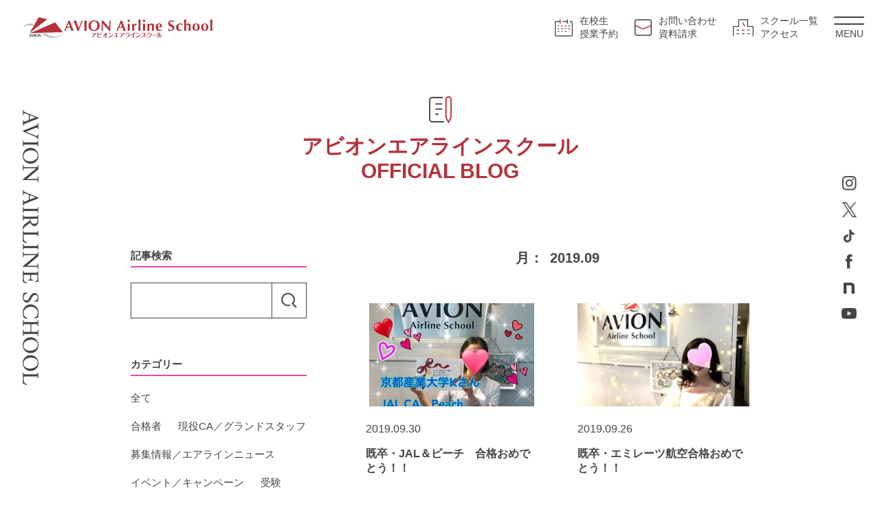

--- FILE ---
content_type: text/html; charset=UTF-8
request_url: https://www.avion-air.com/2019/09/?post_type=blog
body_size: 7062
content:
<!DOCTYPE html>
<html lang="ja" class="no-js">

<head>

    
  <!-- Google Tag Manager -->
  <script>
    (function(w, d, s, l, i) {
      w[l] = w[l] || [];
      w[l].push({
        'gtm.start': new Date().getTime(),
        event: 'gtm.js'
      });
      var f = d.getElementsByTagName(s)[0],
        j = d.createElement(s),
        dl = l != 'dataLayer' ? '&l=' + l : '';
      j.async = true;
      j.src =
        'https://www.googletagmanager.com/gtm.js?id=' + i + dl;
      f.parentNode.insertBefore(j, f);
    })(window, document, 'script', 'dataLayer', 'GTM-MPT5XVW');
  </script>
  <!-- End Google Tag Manager -->



  <meta charset="utf-8">
  <meta name="viewport" content="width=device-width,maximum-scale=1">
  <title>月：2019.09 - ブログ | アビオンエアラインスクール</title>
  <script type="module" src="/assets/scripts/noscript.js"></script>
  <link rel="stylesheet" href="/assets/css/style.css?">
  <meta name="format-detection" content="telephone=no">
  <meta name="google-site-verification" content="d-g4pRe7vUkIYnMST2LUKVXknup-N-golKD-3UE_aoA" />
  <meta name="description" content="アビオンエアラインスクールの採用情報ページです。国内、海外航空会社のキャビンアテンダントやグランドスタッフなどの採用情報をまとめて配信します。">
  <meta name="keywords" content="アビオンエアラインスクール,アヴィオンエアラインスクール,エアラインスクール,キャビンアテンダント,CA,フライトアテンダント,スチュワーデス,空港グランドスタッフ,専門学校,養成校,職業訓練,航空,空港スタッフ">
  <!-- SNS -->
  <meta property="og:type" content="article">
  <meta property="og:title" content="月：2019.09 - ブログ | アビオンエアラインスクール">
  <meta property="og:url" content="https://www.avion-air.com/2019/09/?post_type=blog">
    <meta property="og:description" content="アビオンエアラインスクールの採用情報ページです。国内、海外航空会社のキャビンアテンダントやグランドスタッフなどの採用情報をまとめて配信します。">
  <meta property="og:site_name" content="アビオンエアラインスクール AVION AIRLINE SCHOOL">
  <!-- /SNS -->
      <link rel="canonical" href="https://www.avion-air.com/2019/09/">



  <link rel="icon" href="/favicon.ico">
</head>

<body id="top" class="second">
  <!-- Google Tag Manager (noscript) -->
  <noscript><iframe src="https://www.googletagmanager.com/ns.html?id=GTM-MPT5XVW"
      height="0" width="0" style="display:none;visibility:hidden"></iframe></noscript>
  <!-- End Google Tag Manager (noscript) -->
  <div class="l-wrapper">

              <header class="l-header">
          

          <div class="inner">

            <div class="logo">
              <a href="/"><img src="/assets/img/logo.svg" alt="アビオンエアラインスクール AVION AIRLINE SCHOOL" width="275" height="30"></a>
            </div>

            <ul class="hNavi pc">
              <li><a href="https://avion.jp/" target="_blank" rel="noopener"><i class="calendar"></i><span>在校生<br>授業予約</span></a></li>
              <li><a href="/contact/"><i class="mail"></i><span>お問い合わせ<br>資料請求</span></a></li>
              <li><a href="/school-list/"><i class="school"></i><span>スクール一覧<br>アクセス</span></a></li>
            </ul>

            <div class="menu">
              <a href="javascript:void(0)"><i></i>MENU</a>
            </div>

          </div>

          </header>


          <main class="l-main">
    <section class="contents-mv">

      <div class="inner">

        <h1 class="title">
          <i class="blog"></i>
          <span class="text-red">アビオンエアライン<br class="sp">スクール<br>OFFICIAL BLOG</span>
        </h1>

      </div>

    </section>


    <div class="contents-blog01">
    
      <div class="inner">

        <div class="blogList">
          
                    <div class="blogSearch">
            <h2>月：<span>2019.09</span></h2>
          </div>
                    
          <article class="blog">

  <div class="img">
    <a href="https://www.avion-air.com/blog/%e6%97%a2%e5%8d%92%e3%83%bbjal%ef%bc%86%e3%83%94%e3%83%bc%e3%83%81%e3%80%80%e5%90%88%e6%a0%bc%e3%81%8a%e3%82%81%e3%81%a7%e3%81%a8%e3%81%86%ef%bc%81%ef%bc%81/">
            <img src="https://www.avion-air.com/wp-content/uploads/2019/09/既卒JAL・Kさん-240x300.jpg" alt="既卒・JAL＆ピーチ　合格おめでとう！！" class="">
    </a>
  </div>

  <div class="blog_detail">
    <div class="date">
      <time datatime="2019-09-30">2019.09.30</time>
          </div>
    <h2 class="title"><a href="https://www.avion-air.com/blog/%e6%97%a2%e5%8d%92%e3%83%bbjal%ef%bc%86%e3%83%94%e3%83%bc%e3%83%81%e3%80%80%e5%90%88%e6%a0%bc%e3%81%8a%e3%82%81%e3%81%a7%e3%81%a8%e3%81%86%ef%bc%81%ef%bc%81/">既卒・JAL＆ピーチ　合格おめでとう！！</a></h2>
    <div class="cat">
          </div>
  </div>

</article>
<article class="blog">

  <div class="img">
    <a href="https://www.avion-air.com/blog/%e6%97%a2%e5%8d%92%e3%83%bb%e3%82%a8%e3%83%9f%e3%83%ac%e3%83%bc%e3%83%84%e8%88%aa%e7%a9%ba%e5%90%88%e6%a0%bc%e3%81%8a%e3%82%81%e3%81%a7%e3%81%a8%e3%81%86%ef%bc%81%ef%bc%81/">
            <img src="https://www.avion-air.com/wp-content/uploads/2019/09/尾山-300x225.jpg" alt="既卒・エミレーツ航空合格おめでとう！！" class="">
    </a>
  </div>

  <div class="blog_detail">
    <div class="date">
      <time datatime="2019-09-26">2019.09.26</time>
          </div>
    <h2 class="title"><a href="https://www.avion-air.com/blog/%e6%97%a2%e5%8d%92%e3%83%bb%e3%82%a8%e3%83%9f%e3%83%ac%e3%83%bc%e3%83%84%e8%88%aa%e7%a9%ba%e5%90%88%e6%a0%bc%e3%81%8a%e3%82%81%e3%81%a7%e3%81%a8%e3%81%86%ef%bc%81%ef%bc%81/">既卒・エミレーツ航空合格おめでとう！！</a></h2>
    <div class="cat">
          </div>
  </div>

</article>
<article class="blog">

  <div class="img">
    <a href="https://www.avion-air.com/blog/%e6%97%a2%e5%8d%92%e3%83%bbjal%e5%ae%a2%e5%ae%a4%e4%b9%97%e5%8b%99%e5%93%a1%e3%80%80%e5%90%88%e6%a0%bc%e3%81%8a%e3%82%81%e3%81%a7%e3%81%a8%e3%81%86%ef%bc%81%ef%bc%81-2/">
            <img src="https://www.avion-air.com/wp-content/uploads/2019/09/JAL今野みずき-300x225.jpg" alt="既卒・JAL客室乗務員　合格おめでとう！！" class="">
    </a>
  </div>

  <div class="blog_detail">
    <div class="date">
      <time datatime="2019-09-23">2019.09.23</time>
          </div>
    <h2 class="title"><a href="https://www.avion-air.com/blog/%e6%97%a2%e5%8d%92%e3%83%bbjal%e5%ae%a2%e5%ae%a4%e4%b9%97%e5%8b%99%e5%93%a1%e3%80%80%e5%90%88%e6%a0%bc%e3%81%8a%e3%82%81%e3%81%a7%e3%81%a8%e3%81%86%ef%bc%81%ef%bc%81-2/">既卒・JAL客室乗務員　合格おめでとう！！</a></h2>
    <div class="cat">
          </div>
  </div>

</article>
<article class="blog">

  <div class="img">
    <a href="https://www.avion-air.com/blog/%e6%97%a2%e5%8d%92%e3%83%bbjal%e5%ae%a2%e5%ae%a4%e4%b9%97%e5%8b%99%e5%93%a1%e3%80%80%e5%90%88%e6%a0%bc%e3%81%8a%e3%82%81%e3%81%a7%e3%81%a8%e3%81%86%ef%bc%81%ef%bc%81/">
            <img src="https://www.avion-air.com/wp-content/uploads/2019/09/鶴丸-300x300.jpg" alt="既卒・JAL客室乗務員　合格おめでとう！！" class="">
    </a>
  </div>

  <div class="blog_detail">
    <div class="date">
      <time datatime="2019-09-20">2019.09.20</time>
          </div>
    <h2 class="title"><a href="https://www.avion-air.com/blog/%e6%97%a2%e5%8d%92%e3%83%bbjal%e5%ae%a2%e5%ae%a4%e4%b9%97%e5%8b%99%e5%93%a1%e3%80%80%e5%90%88%e6%a0%bc%e3%81%8a%e3%82%81%e3%81%a7%e3%81%a8%e3%81%86%ef%bc%81%ef%bc%81/">既卒・JAL客室乗務員　合格おめでとう！！</a></h2>
    <div class="cat">
          </div>
  </div>

</article>
<article class="blog">

  <div class="img">
    <a href="https://www.avion-air.com/blog/%e3%83%94%e3%83%bc%e3%83%81%e5%ae%a2%e5%ae%a4%e4%b9%97%e5%8b%99%e5%93%a1%e3%80%80%e5%90%88%e6%a0%bc%e3%81%8a%e3%82%81%e3%81%a7%e3%81%a8%e3%81%86%ef%bc%81%ef%bc%81/">
            <img src="https://www.avion-air.com/wp-content/uploads/2019/09/小林慧織子-300x242.jpg" alt="ピーチ客室乗務員　合格おめでとう！！" class="">
    </a>
  </div>

  <div class="blog_detail">
    <div class="date">
      <time datatime="2019-09-19">2019.09.19</time>
          </div>
    <h2 class="title"><a href="https://www.avion-air.com/blog/%e3%83%94%e3%83%bc%e3%83%81%e5%ae%a2%e5%ae%a4%e4%b9%97%e5%8b%99%e5%93%a1%e3%80%80%e5%90%88%e6%a0%bc%e3%81%8a%e3%82%81%e3%81%a7%e3%81%a8%e3%81%86%ef%bc%81%ef%bc%81/">ピーチ客室乗務員　合格おめでとう！！</a></h2>
    <div class="cat">
          </div>
  </div>

</article>
<article class="blog">

  <div class="img">
    <a href="https://www.avion-air.com/blog/jal%ef%bc%86ana%ef%bc%86ana%e3%82%a8%e3%82%a2%e3%83%9d%e3%83%bc%e3%83%88%e3%82%b5%e3%83%bc%e3%83%93%e3%82%b9%e3%80%80%e5%90%88%e6%a0%bc%e3%81%8a%e3%82%81%e3%81%a7%e3%81%a8%e3%81%86%ef%bc%81%ef%bc%81/">
            <img src="https://www.avion-air.com/wp-content/uploads/2019/09/松田あいら-300x225.jpg" alt="JAL＆ANA＆ANAエアポートサービス　合格おめでとう！！" class="">
    </a>
  </div>

  <div class="blog_detail">
    <div class="date">
      <time datatime="2019-09-18">2019.09.18</time>
          </div>
    <h2 class="title"><a href="https://www.avion-air.com/blog/jal%ef%bc%86ana%ef%bc%86ana%e3%82%a8%e3%82%a2%e3%83%9d%e3%83%bc%e3%83%88%e3%82%b5%e3%83%bc%e3%83%93%e3%82%b9%e3%80%80%e5%90%88%e6%a0%bc%e3%81%8a%e3%82%81%e3%81%a7%e3%81%a8%e3%81%86%ef%bc%81%ef%bc%81/">JAL＆ANA＆ANAエアポートサービス　合格おめでとう！！</a></h2>
    <div class="cat">
          </div>
  </div>

</article>
<article class="blog">

  <div class="img">
    <a href="https://www.avion-air.com/blog/%e3%83%95%e3%82%a3%e3%83%b3%e3%82%a8%e3%82%a2%e3%83%bc%e5%8b%9f%e9%9b%86%e7%99%ba%e8%a1%a8%ef%bc%81%e7%8f%be%e5%bd%b9ca%e3%81%ab%e3%81%84%e3%82%8d%e3%81%84%e3%82%8d%e8%81%9e%e3%81%84%e3%81%a6%e3%81%bf/">
            <img src="https://www.avion-air.com/wp-content/uploads/2019/09/①下田さん-300x225.jpg" alt="フィンエアー募集発表！現役CAにいろいろ聞いてみよう！！" class="">
    </a>
  </div>

  <div class="blog_detail">
    <div class="date">
      <time datatime="2019-09-13">2019.09.13</time>
          </div>
    <h2 class="title"><a href="https://www.avion-air.com/blog/%e3%83%95%e3%82%a3%e3%83%b3%e3%82%a8%e3%82%a2%e3%83%bc%e5%8b%9f%e9%9b%86%e7%99%ba%e8%a1%a8%ef%bc%81%e7%8f%be%e5%bd%b9ca%e3%81%ab%e3%81%84%e3%82%8d%e3%81%84%e3%82%8d%e8%81%9e%e3%81%84%e3%81%a6%e3%81%bf/">フィンエアー募集発表！現役CAにいろいろ聞いてみよう！！</a></h2>
    <div class="cat">
          </div>
  </div>

</article>
<article class="blog">

  <div class="img">
    <a href="https://www.avion-air.com/blog/%e3%82%a2%e3%83%aa%e3%82%bf%e3%83%aa%e3%82%a2%e3%83%bb%e3%82%a4%e3%82%bf%e3%83%aa%e3%82%a2%e8%88%aa%e7%a9%baca%e6%9d%a5%e6%a0%a1%ef%bc%81%ef%bc%81/">
            <img src="https://www.avion-air.com/wp-content/uploads/2019/09/ﾐﾘ-300x225.jpg" alt="アリタリア・イタリア航空CA来校！！" class="">
    </a>
  </div>

  <div class="blog_detail">
    <div class="date">
      <time datatime="2019-09-12">2019.09.12</time>
          </div>
    <h2 class="title"><a href="https://www.avion-air.com/blog/%e3%82%a2%e3%83%aa%e3%82%bf%e3%83%aa%e3%82%a2%e3%83%bb%e3%82%a4%e3%82%bf%e3%83%aa%e3%82%a2%e8%88%aa%e7%a9%baca%e6%9d%a5%e6%a0%a1%ef%bc%81%ef%bc%81/">アリタリア・イタリア航空CA来校！！</a></h2>
    <div class="cat">
          </div>
  </div>

</article>
<article class="blog">

  <div class="img">
    <a href="https://www.avion-air.com/blog/jal%ef%bc%86ana%ef%bc%86jal%e3%82%b9%e3%82%ab%e3%82%a4%e3%80%80%e5%90%88%e6%a0%bc%e3%81%8a%e3%82%81%e3%81%a7%e3%81%a8%e3%81%86%ef%bc%81%ef%bc%81/">
            <img src="https://www.avion-air.com/wp-content/uploads/2019/09/小柳優衣-225x300.jpg" alt="JAL＆ANA＆JALスカイ　合格おめでとう！！" class="">
    </a>
  </div>

  <div class="blog_detail">
    <div class="date">
      <time datatime="2019-09-10">2019.09.10</time>
          </div>
    <h2 class="title"><a href="https://www.avion-air.com/blog/jal%ef%bc%86ana%ef%bc%86jal%e3%82%b9%e3%82%ab%e3%82%a4%e3%80%80%e5%90%88%e6%a0%bc%e3%81%8a%e3%82%81%e3%81%a7%e3%81%a8%e3%81%86%ef%bc%81%ef%bc%81/">JAL＆ANA＆JALスカイ　合格おめでとう！！</a></h2>
    <div class="cat">
          </div>
  </div>

</article>
<article class="blog">

  <div class="img">
    <a href="https://www.avion-air.com/blog/%e3%80%8c%e6%97%a5%e7%84%bc%e3%81%91%e3%81%ab%e3%81%af%e6%b0%97%e3%82%92%e3%81%a4%e3%81%91%e3%82%88%e3%81%86%ef%bc%81%e3%80%8d%e3%81%a8%e3%81%84%e3%81%86%e8%a9%b1/">
            <img src="https://www.avion-air.com/wp-content/uploads/2019/08/res_traial.png" alt="「日焼けには気をつけよう！」という話" class="">
    </a>
  </div>

  <div class="blog_detail">
    <div class="date">
      <time datatime="2019-09-07">2019.09.07</time>
          </div>
    <h2 class="title"><a href="https://www.avion-air.com/blog/%e3%80%8c%e6%97%a5%e7%84%bc%e3%81%91%e3%81%ab%e3%81%af%e6%b0%97%e3%82%92%e3%81%a4%e3%81%91%e3%82%88%e3%81%86%ef%bc%81%e3%80%8d%e3%81%a8%e3%81%84%e3%81%86%e8%a9%b1/">「日焼けには気をつけよう！」という話</a></h2>
    <div class="cat">
          </div>
  </div>

</article>

          
          <div class="blog_pagination">
            <nav class="pagination"><ul> 
<li class='pages'><span>1 / 2</span></li><li><span aria-current='page' class='current'>1</span></li><li><a class="page larger" title="ページ 2" href="https://www.avion-air.com/2019/09/page/2/?post_type=blog">2</a></li>
</ul></nav>          </div>
          

        </div>


        <div class="side_blog_navi">

  
  <h2 class="title">記事検索</h2>
  <div class="blog_search">
    <form id="search" method="get" action="https://www.avion-air.com/">
  <input type="text" name="s" value="" maxlength="50">
  <input type="hidden" value="blog" name="post_type" id="post_type">
  <button type="submit">検索</button>
</form>  </div>

  <h2 class="title">カテゴリー</h2>
  <div class="blog_cats">
    <ul>
      <li><a href="/blog/">全て</a></li>
              <li><a href="https://www.avion-air.com/blog-cat/goukakusha/">合格者</a></li>
              <li><a href="https://www.avion-air.com/blog-cat/ca-grandstaff/">現役CA／グランドスタッフ</a></li>
              <li><a href="https://www.avion-air.com/blog-cat/recruitment-news/">募集情報／エアラインニュース</a></li>
              <li><a href="https://www.avion-air.com/blog-cat/event-campaign/">イベント／キャンペーン</a></li>
              <li><a href="https://www.avion-air.com/blog-cat/examination/">受験</a></li>
              <li><a href="https://www.avion-air.com/blog-cat/about-avion/">アビオンについて</a></li>
              <li><a href="https://www.avion-air.com/blog-cat/column/">コラム</a></li>
              <li><a href="https://www.avion-air.com/blog-cat/other/">その他</a></li>
          </ul>
  </div>

  <h2 class="title">カレンダー</h2>
  <div class="blog_calendar">
    <table id="wp-calendar">
    <thead>
    <tr><th colspan="7">
      <div class="cal_nav">
      <div class="cal_nav_link" id="cal_prev">
		<a href="https://www.avion-air.com/2019/08/?post_type=blog" title="View posts for 8月 2019">&lt; 8月</a></div>
      <div class="date">2019.09</div>
      <div class="cal_nav_link" id="cal_next">
		<a href="https://www.avion-air.com/2019/10/?post_type=blog" title="View posts for 10月 2019">10月 &gt;</a></div></div></th>
    </tr>
    <tr class="week">
		<th scope="col" title="月曜日">月</th>
		<th scope="col" title="火曜日">火</th>
		<th scope="col" title="水曜日">水</th>
		<th scope="col" title="木曜日">木</th>
		<th scope="col" title="金曜日">金</th>
		<th scope="col" title="土曜日">土</th>
		<th scope="col" title="日曜日">日</th>
    </tr>
    </thead>
 
    <tfoot style="display: none;">
    <tr>
		<td colspan="3" id="prev"><a href="https://www.avion-air.com/2019/08/?post_type=blog" title="View posts for 8月 2019">&laquo; 8月</a></td>
		<td class="pad">&nbsp;</td>
		<td colspan="3" id="next"><a href="https://www.avion-air.com/2019/10/?post_type=blog" title="View posts for 10月 2019">10月 &raquo;</a></td>
    </tr>
    </tfoot>
 
    <tbody>
    <tr>
		<td colspan="6" class="pad">&nbsp;</td><td><a href="https://www.avion-air.com/2019/09/01/?post_type=blog" title="JAL＆ANA　ダブル合格おめでとう！！">1</a></td>
	</tr>
	<tr>
		<td><a href="https://www.avion-air.com/2019/09/02/?post_type=blog" title="✨合格祝賀会開催～大阪編～✨">2</a></td><td>3</td><td><a href="https://www.avion-air.com/2019/09/04/?post_type=blog" title="JAL＆JALスカイ　合格おめでとう！！">4</a></td><td>5</td><td><a href="https://www.avion-air.com/2019/09/06/?post_type=blog" title="シンガポール航空＆スカイマーク＆ZIP AIR　合格おめでとう！！">6</a></td><td><a href="https://www.avion-air.com/2019/09/07/?post_type=blog" title="「日焼けには気をつけよう！」という話">7</a></td><td>8</td>
	</tr>
	<tr>
		<td>9</td><td><a href="https://www.avion-air.com/2019/09/10/?post_type=blog" title="JAL＆ANA＆JALスカイ　合格おめでとう！！">10</a></td><td>11</td><td><a href="https://www.avion-air.com/2019/09/12/?post_type=blog" title="アリタリア・イタリア航空CA来校！！">12</a></td><td><a href="https://www.avion-air.com/2019/09/13/?post_type=blog" title="フィンエアー募集発表！現役CAにいろいろ聞いてみよう！！">13</a></td><td>14</td><td>15</td>
	</tr>
	<tr>
		<td>16</td><td>17</td><td><a href="https://www.avion-air.com/2019/09/18/?post_type=blog" title="JAL＆ANA＆ANAエアポートサービス　合格おめでとう！！">18</a></td><td><a href="https://www.avion-air.com/2019/09/19/?post_type=blog" title="ピーチ客室乗務員　合格おめでとう！！">19</a></td><td><a href="https://www.avion-air.com/2019/09/20/?post_type=blog" title="既卒・JAL客室乗務員　合格おめでとう！！">20</a></td><td>21</td><td>22</td>
	</tr>
	<tr>
		<td><a href="https://www.avion-air.com/2019/09/23/?post_type=blog" title="既卒・JAL客室乗務員　合格おめでとう！！">23</a></td><td>24</td><td>25</td><td><a href="https://www.avion-air.com/2019/09/26/?post_type=blog" title="既卒・エミレーツ航空合格おめでとう！！">26</a></td><td>27</td><td>28</td><td>29</td>
	</tr>
	<tr>
		<td><a href="https://www.avion-air.com/2019/09/30/?post_type=blog" title="既卒・JAL＆ピーチ　合格おめでとう！！">30</a></td>
		<td class="pad" colspan="6">&nbsp;</td>
	</tr>
	</tbody>
	</table>  </div>

  <h2 class="title">月別アーカイブ</h2>
  <div class="blog_archives">
    <ul>
      	<li><a href='https://www.avion-air.com/2026/01/?post_type=blog'>2026.01（14）</a></li>
	<li><a href='https://www.avion-air.com/2025/12/?post_type=blog'>2025.12（30）</a></li>
	<li><a href='https://www.avion-air.com/2025/11/?post_type=blog'>2025.11（30）</a></li>
	<li><a href='https://www.avion-air.com/2025/10/?post_type=blog'>2025.10（31）</a></li>
	<li><a href='https://www.avion-air.com/2025/09/?post_type=blog'>2025.09（30）</a></li>
	<li><a href='https://www.avion-air.com/2025/08/?post_type=blog'>2025.08（32）</a></li>
	<li><a href='https://www.avion-air.com/2025/07/?post_type=blog'>2025.07（32）</a></li>
	<li><a href='https://www.avion-air.com/2025/06/?post_type=blog'>2025.06（30）</a></li>
	<li><a href='https://www.avion-air.com/2025/05/?post_type=blog'>2025.05（31）</a></li>
	<li><a href='https://www.avion-air.com/2025/04/?post_type=blog'>2025.04（31）</a></li>
	<li><a href='https://www.avion-air.com/2025/03/?post_type=blog'>2025.03（31）</a></li>
	<li><a href='https://www.avion-air.com/2025/02/?post_type=blog'>2025.02（28）</a></li>
	<li><a href='https://www.avion-air.com/2025/01/?post_type=blog'>2025.01（30）</a></li>
	<li><a href='https://www.avion-air.com/2024/12/?post_type=blog'>2024.12（31）</a></li>
	<li><a href='https://www.avion-air.com/2024/11/?post_type=blog'>2024.11（30）</a></li>
	<li><a href='https://www.avion-air.com/2024/10/?post_type=blog'>2024.10（31）</a></li>
	<li><a href='https://www.avion-air.com/2024/09/?post_type=blog'>2024.09（29）</a></li>
	<li><a href='https://www.avion-air.com/2024/08/?post_type=blog'>2024.08（32）</a></li>
	<li><a href='https://www.avion-air.com/2024/07/?post_type=blog'>2024.07（32）</a></li>
	<li><a href='https://www.avion-air.com/2024/06/?post_type=blog'>2024.06（31）</a></li>
	<li><a href='https://www.avion-air.com/2024/05/?post_type=blog'>2024.05（32）</a></li>
	<li><a href='https://www.avion-air.com/2024/04/?post_type=blog'>2024.04（30）</a></li>
	<li><a href='https://www.avion-air.com/2024/03/?post_type=blog'>2024.03（32）</a></li>
	<li><a href='https://www.avion-air.com/2024/02/?post_type=blog'>2024.02（29）</a></li>
	<li><a href='https://www.avion-air.com/2024/01/?post_type=blog'>2024.01（31）</a></li>
	<li><a href='https://www.avion-air.com/2023/12/?post_type=blog'>2023.12（30）</a></li>
	<li><a href='https://www.avion-air.com/2023/11/?post_type=blog'>2023.11（33）</a></li>
	<li><a href='https://www.avion-air.com/2023/10/?post_type=blog'>2023.10（32）</a></li>
	<li><a href='https://www.avion-air.com/2023/09/?post_type=blog'>2023.09（31）</a></li>
	<li><a href='https://www.avion-air.com/2023/08/?post_type=blog'>2023.08（33）</a></li>
	<li><a href='https://www.avion-air.com/2023/07/?post_type=blog'>2023.07（32）</a></li>
	<li><a href='https://www.avion-air.com/2023/06/?post_type=blog'>2023.06（33）</a></li>
	<li><a href='https://www.avion-air.com/2023/05/?post_type=blog'>2023.05（32）</a></li>
	<li><a href='https://www.avion-air.com/2023/04/?post_type=blog'>2023.04（31）</a></li>
	<li><a href='https://www.avion-air.com/2023/03/?post_type=blog'>2023.03（32）</a></li>
	<li><a href='https://www.avion-air.com/2023/02/?post_type=blog'>2023.02（28）</a></li>
	<li><a href='https://www.avion-air.com/2023/01/?post_type=blog'>2023.01（31）</a></li>
	<li><a href='https://www.avion-air.com/2022/12/?post_type=blog'>2022.12（34）</a></li>
	<li><a href='https://www.avion-air.com/2022/11/?post_type=blog'>2022.11（34）</a></li>
	<li><a href='https://www.avion-air.com/2022/10/?post_type=blog'>2022.10（34）</a></li>
	<li><a href='https://www.avion-air.com/2022/09/?post_type=blog'>2022.09（31）</a></li>
	<li><a href='https://www.avion-air.com/2022/08/?post_type=blog'>2022.08（36）</a></li>
	<li><a href='https://www.avion-air.com/2022/07/?post_type=blog'>2022.07（37）</a></li>
	<li><a href='https://www.avion-air.com/2022/06/?post_type=blog'>2022.06（38）</a></li>
	<li><a href='https://www.avion-air.com/2022/05/?post_type=blog'>2022.05（32）</a></li>
	<li><a href='https://www.avion-air.com/2022/04/?post_type=blog'>2022.04（31）</a></li>
	<li><a href='https://www.avion-air.com/2022/03/?post_type=blog'>2022.03（31）</a></li>
	<li><a href='https://www.avion-air.com/2022/02/?post_type=blog'>2022.02（30）</a></li>
	<li><a href='https://www.avion-air.com/2022/01/?post_type=blog'>2022.01（33）</a></li>
	<li><a href='https://www.avion-air.com/2021/12/?post_type=blog'>2021.12（33）</a></li>
	<li><a href='https://www.avion-air.com/2021/11/?post_type=blog'>2021.11（45）</a></li>
	<li><a href='https://www.avion-air.com/2021/10/?post_type=blog'>2021.10（42）</a></li>
	<li><a href='https://www.avion-air.com/2021/09/?post_type=blog'>2021.09（34）</a></li>
	<li><a href='https://www.avion-air.com/2021/08/?post_type=blog'>2021.08（31）</a></li>
	<li><a href='https://www.avion-air.com/2021/07/?post_type=blog'>2021.07（32）</a></li>
	<li><a href='https://www.avion-air.com/2021/06/?post_type=blog'>2021.06（31）</a></li>
	<li><a href='https://www.avion-air.com/2021/05/?post_type=blog'>2021.05（33）</a></li>
	<li><a href='https://www.avion-air.com/2021/04/?post_type=blog'>2021.04（28）</a></li>
	<li><a href='https://www.avion-air.com/2021/03/?post_type=blog'>2021.03（19）</a></li>
	<li><a href='https://www.avion-air.com/2021/02/?post_type=blog'>2021.02（17）</a></li>
	<li><a href='https://www.avion-air.com/2021/01/?post_type=blog'>2021.01（20）</a></li>
	<li><a href='https://www.avion-air.com/2020/12/?post_type=blog'>2020.12（14）</a></li>
	<li><a href='https://www.avion-air.com/2020/11/?post_type=blog'>2020.11（17）</a></li>
	<li><a href='https://www.avion-air.com/2020/10/?post_type=blog'>2020.10（11）</a></li>
	<li><a href='https://www.avion-air.com/2020/09/?post_type=blog'>2020.09（10）</a></li>
	<li><a href='https://www.avion-air.com/2020/08/?post_type=blog'>2020.08（11）</a></li>
	<li><a href='https://www.avion-air.com/2020/07/?post_type=blog'>2020.07（12）</a></li>
	<li><a href='https://www.avion-air.com/2020/06/?post_type=blog'>2020.06（8）</a></li>
	<li><a href='https://www.avion-air.com/2020/05/?post_type=blog'>2020.05（9）</a></li>
	<li><a href='https://www.avion-air.com/2020/04/?post_type=blog'>2020.04（8）</a></li>
	<li><a href='https://www.avion-air.com/2020/03/?post_type=blog'>2020.03（11）</a></li>
	<li><a href='https://www.avion-air.com/2020/02/?post_type=blog'>2020.02（7）</a></li>
	<li><a href='https://www.avion-air.com/2020/01/?post_type=blog'>2020.01（10）</a></li>
	<li><a href='https://www.avion-air.com/2019/12/?post_type=blog'>2019.12（10）</a></li>
	<li><a href='https://www.avion-air.com/2019/11/?post_type=blog'>2019.11（11）</a></li>
	<li><a href='https://www.avion-air.com/2019/10/?post_type=blog'>2019.10（10）</a></li>
	<li><a href='https://www.avion-air.com/2019/09/?post_type=blog' aria-current="page">2019.09（14）</a></li>
	<li><a href='https://www.avion-air.com/2019/08/?post_type=blog'>2019.08（14）</a></li>
	<li><a href='https://www.avion-air.com/2019/07/?post_type=blog'>2019.07（15）</a></li>
	<li><a href='https://www.avion-air.com/2019/06/?post_type=blog'>2019.06（14）</a></li>
	<li><a href='https://www.avion-air.com/2019/05/?post_type=blog'>2019.05（11）</a></li>
	<li><a href='https://www.avion-air.com/2019/04/?post_type=blog'>2019.04（18）</a></li>
	<li><a href='https://www.avion-air.com/2019/03/?post_type=blog'>2019.03（18）</a></li>
	<li><a href='https://www.avion-air.com/2019/02/?post_type=blog'>2019.02（13）</a></li>
	<li><a href='https://www.avion-air.com/2019/01/?post_type=blog'>2019.01（14）</a></li>
	<li><a href='https://www.avion-air.com/2018/12/?post_type=blog'>2018.12（11）</a></li>
	<li><a href='https://www.avion-air.com/2018/11/?post_type=blog'>2018.11（11）</a></li>
	<li><a href='https://www.avion-air.com/2018/10/?post_type=blog'>2018.10（20）</a></li>
	<li><a href='https://www.avion-air.com/2018/09/?post_type=blog'>2018.09（21）</a></li>
	<li><a href='https://www.avion-air.com/2018/08/?post_type=blog'>2018.08（20）</a></li>
	<li><a href='https://www.avion-air.com/2018/07/?post_type=blog'>2018.07（16）</a></li>
	<li><a href='https://www.avion-air.com/2018/06/?post_type=blog'>2018.06（12）</a></li>
	<li><a href='https://www.avion-air.com/2018/05/?post_type=blog'>2018.05（8）</a></li>
	<li><a href='https://www.avion-air.com/2018/04/?post_type=blog'>2018.04（9）</a></li>
	<li><a href='https://www.avion-air.com/2018/03/?post_type=blog'>2018.03（11）</a></li>
	<li><a href='https://www.avion-air.com/2018/02/?post_type=blog'>2018.02（8）</a></li>
	<li><a href='https://www.avion-air.com/2018/01/?post_type=blog'>2018.01（19）</a></li>
	<li><a href='https://www.avion-air.com/2017/12/?post_type=blog'>2017.12（28）</a></li>
	<li><a href='https://www.avion-air.com/2017/11/?post_type=blog'>2017.11（17）</a></li>
	<li><a href='https://www.avion-air.com/2017/10/?post_type=blog'>2017.10（10）</a></li>
	<li><a href='https://www.avion-air.com/2017/09/?post_type=blog'>2017.09（16）</a></li>
	<li><a href='https://www.avion-air.com/2017/08/?post_type=blog'>2017.08（13）</a></li>
	<li><a href='https://www.avion-air.com/2017/07/?post_type=blog'>2017.07（12）</a></li>
	<li><a href='https://www.avion-air.com/2017/06/?post_type=blog'>2017.06（8）</a></li>
	<li><a href='https://www.avion-air.com/2017/05/?post_type=blog'>2017.05（14）</a></li>
	<li><a href='https://www.avion-air.com/2017/04/?post_type=blog'>2017.04（12）</a></li>
	<li><a href='https://www.avion-air.com/2017/03/?post_type=blog'>2017.03（11）</a></li>
	<li><a href='https://www.avion-air.com/2017/02/?post_type=blog'>2017.02（10）</a></li>
	<li><a href='https://www.avion-air.com/2017/01/?post_type=blog'>2017.01（11）</a></li>
	<li><a href='https://www.avion-air.com/2016/12/?post_type=blog'>2016.12（17）</a></li>
	<li><a href='https://www.avion-air.com/2016/11/?post_type=blog'>2016.11（14）</a></li>
	<li><a href='https://www.avion-air.com/2016/10/?post_type=blog'>2016.10（17）</a></li>
	<li><a href='https://www.avion-air.com/2016/09/?post_type=blog'>2016.09（13）</a></li>
	<li><a href='https://www.avion-air.com/2016/08/?post_type=blog'>2016.08（19）</a></li>
	<li><a href='https://www.avion-air.com/2016/07/?post_type=blog'>2016.07（23）</a></li>
	<li><a href='https://www.avion-air.com/2016/06/?post_type=blog'>2016.06（15）</a></li>
	<li><a href='https://www.avion-air.com/2016/05/?post_type=blog'>2016.05（20）</a></li>
	<li><a href='https://www.avion-air.com/2016/04/?post_type=blog'>2016.04（18）</a></li>
	<li><a href='https://www.avion-air.com/2016/03/?post_type=blog'>2016.03（27）</a></li>
	<li><a href='https://www.avion-air.com/2016/02/?post_type=blog'>2016.02（14）</a></li>
	<li><a href='https://www.avion-air.com/2016/01/?post_type=blog'>2016.01（21）</a></li>
	<li><a href='https://www.avion-air.com/2015/12/?post_type=blog'>2015.12（23）</a></li>
	<li><a href='https://www.avion-air.com/2015/11/?post_type=blog'>2015.11（17）</a></li>
	<li><a href='https://www.avion-air.com/2015/10/?post_type=blog'>2015.10（14）</a></li>
	<li><a href='https://www.avion-air.com/2015/09/?post_type=blog'>2015.09（19）</a></li>
	<li><a href='https://www.avion-air.com/2015/08/?post_type=blog'>2015.08（13）</a></li>
	<li><a href='https://www.avion-air.com/2015/07/?post_type=blog'>2015.07（22）</a></li>
	<li><a href='https://www.avion-air.com/2015/06/?post_type=blog'>2015.06（23）</a></li>
	<li><a href='https://www.avion-air.com/2015/05/?post_type=blog'>2015.05（13）</a></li>
	<li><a href='https://www.avion-air.com/2015/04/?post_type=blog'>2015.04（14）</a></li>
	<li><a href='https://www.avion-air.com/2014/12/?post_type=blog'>2014.12（18）</a></li>
	<li><a href='https://www.avion-air.com/2014/11/?post_type=blog'>2014.11（9）</a></li>
	<li><a href='https://www.avion-air.com/2014/10/?post_type=blog'>2014.10（3）</a></li>
	<li><a href='https://www.avion-air.com/2014/09/?post_type=blog'>2014.09（17）</a></li>
	<li><a href='https://www.avion-air.com/2014/08/?post_type=blog'>2014.08（3）</a></li>
	<li><a href='https://www.avion-air.com/2014/06/?post_type=blog'>2014.06（10）</a></li>
	<li><a href='https://www.avion-air.com/2014/05/?post_type=blog'>2014.05（12）</a></li>
	<li><a href='https://www.avion-air.com/2014/04/?post_type=blog'>2014.04（5）</a></li>
	<li><a href='https://www.avion-air.com/2014/03/?post_type=blog'>2014.03（8）</a></li>
	<li><a href='https://www.avion-air.com/2014/02/?post_type=blog'>2014.02（2）</a></li>
	<li><a href='https://www.avion-air.com/2014/01/?post_type=blog'>2014.01（3）</a></li>
	<li><a href='https://www.avion-air.com/2013/12/?post_type=blog'>2013.12（8）</a></li>
	<li><a href='https://www.avion-air.com/2013/11/?post_type=blog'>2013.11（10）</a></li>
	<li><a href='https://www.avion-air.com/2013/10/?post_type=blog'>2013.10（15）</a></li>
	<li><a href='https://www.avion-air.com/2013/09/?post_type=blog'>2013.09（17）</a></li>
	<li><a href='https://www.avion-air.com/2013/08/?post_type=blog'>2013.08（27）</a></li>
	<li><a href='https://www.avion-air.com/2013/07/?post_type=blog'>2013.07（13）</a></li>
	<li><a href='https://www.avion-air.com/2013/06/?post_type=blog'>2013.06（16）</a></li>
	<li><a href='https://www.avion-air.com/2013/05/?post_type=blog'>2013.05（20）</a></li>
	<li><a href='https://www.avion-air.com/2013/04/?post_type=blog'>2013.04（4）</a></li>
	<li><a href='https://www.avion-air.com/2013/01/?post_type=blog'>2013.01（3）</a></li>
	<li><a href='https://www.avion-air.com/2012/12/?post_type=blog'>2012.12（22）</a></li>
	<li><a href='https://www.avion-air.com/2012/11/?post_type=blog'>2012.11（7）</a></li>
	<li><a href='https://www.avion-air.com/2012/10/?post_type=blog'>2012.10（5）</a></li>
	<li><a href='https://www.avion-air.com/2012/09/?post_type=blog'>2012.09（17）</a></li>
	<li><a href='https://www.avion-air.com/2012/08/?post_type=blog'>2012.08（14）</a></li>
	<li><a href='https://www.avion-air.com/2012/07/?post_type=blog'>2012.07（13）</a></li>
	<li><a href='https://www.avion-air.com/2012/06/?post_type=blog'>2012.06（15）</a></li>
	<li><a href='https://www.avion-air.com/2012/05/?post_type=blog'>2012.05（7）</a></li>
	<li><a href='https://www.avion-air.com/2012/04/?post_type=blog'>2012.04（11）</a></li>
	<li><a href='https://www.avion-air.com/2012/03/?post_type=blog'>2012.03（14）</a></li>
	<li><a href='https://www.avion-air.com/2012/02/?post_type=blog'>2012.02（10）</a></li>
	<li><a href='https://www.avion-air.com/2012/01/?post_type=blog'>2012.01（9）</a></li>
	<li><a href='https://www.avion-air.com/2011/12/?post_type=blog'>2011.12（9）</a></li>
	<li><a href='https://www.avion-air.com/2011/11/?post_type=blog'>2011.11（12）</a></li>
	<li><a href='https://www.avion-air.com/2011/10/?post_type=blog'>2011.10（12）</a></li>
	<li><a href='https://www.avion-air.com/2011/09/?post_type=blog'>2011.09（16）</a></li>
	<li><a href='https://www.avion-air.com/2011/08/?post_type=blog'>2011.08（20）</a></li>
	<li><a href='https://www.avion-air.com/2011/07/?post_type=blog'>2011.07（25）</a></li>
	<li><a href='https://www.avion-air.com/2011/06/?post_type=blog'>2011.06（29）</a></li>
	<li><a href='https://www.avion-air.com/2011/05/?post_type=blog'>2011.05（42）</a></li>
	<li><a href='https://www.avion-air.com/2011/04/?post_type=blog'>2011.04（43）</a></li>
	<li><a href='https://www.avion-air.com/2011/03/?post_type=blog'>2011.03（21）</a></li>
	<li><a href='https://www.avion-air.com/2011/02/?post_type=blog'>2011.02（32）</a></li>
	<li><a href='https://www.avion-air.com/2011/01/?post_type=blog'>2011.01（39）</a></li>
	<li><a href='https://www.avion-air.com/2010/12/?post_type=blog'>2010.12（46）</a></li>
	<li><a href='https://www.avion-air.com/2010/11/?post_type=blog'>2010.11（71）</a></li>
	<li><a href='https://www.avion-air.com/2010/10/?post_type=blog'>2010.10（40）</a></li>
    </ul>
  </div>
  
</div>    
      </div>
    
    </div>


</main>


<footer class="l-footer">

  <nav class="fNavi">
    <ul class="list01">
      <li><a href="/">TOPページ</a></li>
    </ul>

    <ul>
      <li><a href="/reason/">選ばれる理由</a></li>
      <li><a href="/course-student/">コース紹介・受講料金 ＜学生向け＞</a></li>
      <li><a href="/course-work/">コース紹介・受講料金 ＜社会人向け＞</a></li>
      <li><a href="/success-student/">合格実績 ＜学生向け＞</a></li>
      <li><a href="/success-work/">合格実績 ＜社会人向け＞</a></li>
    </ul>

    <ul>
      <li><a href="/support/">合格までのサポート体制</a></li>
      <li><a href="/lecturer/">講師紹介</a></li>
      <li><a href="/employment/">一般企業への就職</a></li>
      <li><a href="/flow/">お申込みから合格までの流れ</a></li>
      <li><a href="/qa/">よくある質問</a></li>
    </ul>

    <ul class="list02">
      <li><a href="/news/">お知らせ</a></li>
      <li><a href="/recruit/">採用情報</a></li>
    </ul>

    <ul>
      <li><a href="/parent/">保護者の方へ</a></li>
      <li><a href="/guide/">スタッフ募集</a></li>
      <li><a href="/company/">運営会社概要</a></li>
      <li><a href="/policy/">プライバシーポリシー</a></li>
    </ul>

    <ul class="list03">
      <li><a href="/contact/"><i class="mail"></i>お問い合わせ・資料請求</a></li>
      <li><a href="/school-list/"><i class="school"></i>スクール一覧・アクセス</a></li>
      <li><a href="https://avion.jp/" target="_blank" rel="noopener"><i class="calendar"></i>在校生・授業予約</a></li>
      <li><a href="http://avion-air.sakura.ne.jp/blog/" target="_blank" rel="noopener">公式ブログ</a></li>
    </ul>
  </nav>

  <div class="address">

    <h1 class="logo"><a href="/"><img src="/assets/img/logo-wh.svg" alt="アビオンエアラインスクール AVION AIRLINE SCHOOL" width="275"></a></h1>

    <div class="school">
      <h2>【東日本本部】</h2>
      <address>
        <span>〒107-0051　<br class="sp">東京都港区元赤坂1丁目1-15　ニュートヨビル7F</span>
        <span>Tel.<a href="tel:0368042284">03-6804-2284</a>　Fax.03-6804-6183</span>
      </address>
    </div>

    <div class="school">
      <h2>【西日本本部】</h2>
      <address>
        <span>〒530-0001　<br class="sp">大阪府大阪市北区梅田1-3-1 大阪駅前第一ビル3F</span>
        <span>Tel.<a href="tel:0661363110">06-6136-3110</a>　Fax.06-6136-3111</span>
      </address>
    </div>
  </div>

  <ul class="sns">
    <li><a href="https://www.instagram.com/avion_airline_school/" target="_blank" rel="noopener"><img src="/assets/img/icon/ico_instagram-wh.png" alt="アビオンエアラインスクール 公式Instagram" width="21"></a></li>
    <li><a href="https://twitter.com/avion_air/" target="_blank" rel="noopener"><img src="/assets/img/icon/ico_twitter-wh.png" alt="アビオンエアラインスクール 公式Twitter" width="21"></a></li>
    <li><a href="https://www.tiktok.com/@avion_airline_school?is_from_webapp=1&sender_device=pc" target="_blank" rel="noopener"><img src="/assets/img/icon/ico_tiktok-wh.png" alt="アビオンエアラインスクール 公式Tiktok" width="17"></a></li>
    <li><a href="https://www.facebook.com/148165618579497/" target="_blank" rel="noopener"><img src="/assets/img/icon/ico_facebook-wh.png" alt="アビオンエアラインスクール 公式Facebook" width="10"></a></li>
    <li><a href="https://note.com/avion_air/" target="_blank" rel="noopener"><img src="/assets/img/icon/ico_note-wh.png" alt="アビオンエアラインスクール 公式ブログ" width="16"></a></li>
    <li><a href="https://www.youtube.com/channel/UCJkURkBnGJ0MBgmq1qPebfA" target="_blank" rel="noopener"><img src="/assets/img/icon/ico_youtube-wh.png" alt="アビオンエアラインスクール 公式YouTube" width="22"></a></li>
  </ul>

  <small class="copy">Copyright(c) AVION AIRLINE SCHOOL <br class="sp">All Right Reserved.</small>

</footer>


<aside class="nav_follower">
  <div class="textleft pc"><img src="/assets/img/text_followLeft.png" alt="AVION AIRLINE SCHOOL"></div>
  <ul class="sns pc">
    <li><a href="https://www.instagram.com/avion_airline_school/" target="_blank" rel="noopener"><img src="/assets/img/icon/ico_instagram-bk.png" alt="アビオンエアラインスクール 公式Instagram" width="21"></a></li>
    <li><a href="https://twitter.com/avion_air/" target="_blank" rel="noopener"><img src="/assets/img/icon/ico_twitter-bk.png" alt="アビオンエアラインスクール 公式Twitter" width="21"></a></li>
    <li><a href="https://www.tiktok.com/@avion_airline_school?is_from_webapp=1&sender_device=pc" target="_blank" rel="noopener"><img src="/assets/img/icon/ico_tiktok-bk.png" alt="アビオンエアラインスクール 公式Tiktok" width="16"></a></li>
    <li><a href="https://www.facebook.com/148165618579497/" target="_blank" rel="noopener"><img src="/assets/img/icon/ico_facebook-bk.png" alt="アビオンエアラインスクール 公式Facebook" width="10"></a></li>
    <li><a href="https://note.com/avion_air/" target="_blank" rel="noopener"><img src="/assets/img/icon/ico_note-bk.png" alt="アビオンエアラインスクール 公式ブログ" width="16"></a></li>
    <li><a href="https://www.youtube.com/channel/UCJkURkBnGJ0MBgmq1qPebfA" target="_blank" rel="noopener"><img src="/assets/img/icon/ico_youtube-bk.png" alt="アビオンエアラインスクール 公式YouTube" width="22"></a></li>
  </ul>
  <ul class="spmenu sp">
    <li><a href="/contact/"><i class="mail"></i>お問い<br>合わせ</a></li>
    <li><a href="/school-list/"><i class="school"></i>スクール<br>アクセス</a></li>
    <li><a href="https://avion.jp/" target="_blank" rel="noopener"><i class="calendar"></i>授業<br>予約</a></li>
  </ul>
  <div class="pagetop"><a href="#top">ページトップへ</a></div>
</aside>


<nav class="toggleMenu">
  <header>
    <div class="inner">
      <div class="logo">
        <a href="/">
          <img src="/assets/img/logo.svg" alt="アビオンエアラインスクール AVION AIRLINE SCHOOL" width="275">
        </a>
      </div>

      <div class="close">
        <a href="javascript:void(0)"></a>
      </div>
    </div>
  </header>

  <div class="wrapper">
    <div class="navi"></div>
    <ul class="sns"></ul>
  </div>
</nav>

</div>
<script src="/assets/scripts/jquery-3.4.1.min.js"></script>
<script src="/assets/scripts/common.js"></script>
</body>

</html>  

--- FILE ---
content_type: image/svg+xml
request_url: https://www.avion-air.com/assets/img/logo-wh.svg
body_size: 9056
content:
<svg xmlns="http://www.w3.org/2000/svg" width="274.999" height="30" viewBox="0 0 274.999 30">
  <g id="logo-wh" transform="translate(21206 -1858)">
    <path id="パス_1" data-name="パス 1" d="M152.937,51.657c-.061.088-.322.507-.393.606a9.7,9.7,0,0,1-2.108,2.244l-.46-.389a5.94,5.94,0,0,0,1.324-2.365c0-.019-.053-.019-.077-.019l-4,.019c-.3,0-1.284.02-1.538.039v-.616c.312.018,1.224.027,1.531.027l4.025-.016a8.558,8.558,0,0,0,1.165-.051Zm-4.639.94,1.193.061c.06,0,.182.008.182.057s-.034.251-.034.3v.462c0,2.691-1.314,3.654-3.6,4.2l-.2-.53a2.888,2.888,0,0,0,1.825-1.06A3.608,3.608,0,0,0,148.3,53.9Z" transform="translate(-21252.771 1829.845)" fill="#fff"/>
    <path id="パス_2" data-name="パス 2" d="M156.926,53.383a10.7,10.7,0,0,0,3.813-1.413l.675.84a.36.36,0,0,1,.086.168c0,.01-.006.016-.015.027a1.41,1.41,0,0,1-.15.019c-.081.006-.6.19-.722.224a21.248,21.248,0,0,1-3.687.756l-.011,2.184c0,.417.09.52.178.615.18.215.818.238,1.1.238h.852a14.287,14.287,0,0,0,2.576-.229v.775c-.893.037-2.556.046-2.834.046h-.866a3.95,3.95,0,0,1-1.746-.311c-.268-.173-.533-.447-.533-1.23l.023-4.463c0-.011,0-.745,0-1.125l1.141.072c.16.005.187.021.187.07s-.048.242-.048.3Zm4.515-1.545a6.454,6.454,0,0,0-.89-1.071l.388-.309a5.3,5.3,0,0,1,1.032.948Zm.763-.6a5.357,5.357,0,0,0-.834-.932l.383-.315a7.965,7.965,0,0,1,.993.817Z" transform="translate(-21254.215 1830.009)" fill="#fff"/>
    <path id="パス_3" data-name="パス 3" d="M169.086,53.424a8.911,8.911,0,0,1-3.98,3.768l-.374-.417a7.35,7.35,0,0,0,2.182-2.059,6.6,6.6,0,0,0,.964-1.858h-1.7c-.608,0-1.029.013-1.424.027v-.612c.3.009.714.024,1.415.024h2.923V51.3c0-.487-.009-.681-.016-.846l1.179.08c.113,0,.118.033.118.068s-.033.243-.033.293v1.4h.628c.654,0,.9-.006,1.178-.024v.612c-.19-.008-.567-.027-1.154-.027h-.652v4.068a.854.854,0,0,1-.958.971,8.234,8.234,0,0,1-1.647-.215v-.629a3.386,3.386,0,0,0,1.022.174c.18,0,.336-.075.336-.387Z" transform="translate(-21255.533 1829.942)" fill="#fff"/>
    <path id="パス_4" data-name="パス 4" d="M174.63,56.587a9.937,9.937,0,0,0,3.858-1.149,8.558,8.558,0,0,0,2.867-2.874l.45.335a9.159,9.159,0,0,1-1.85,2.607A8.811,8.811,0,0,1,176.87,57.4c-.232.08-1.394.434-1.652.521Zm2.753-3.723a5.643,5.643,0,0,0-2.34-1.971l.268-.472a7.425,7.425,0,0,1,3,1.4Z" transform="translate(-21256.967 1829.947)" fill="#fff"/>
    <path id="パス_5" data-name="パス 5" d="M186.883,51.981h-.989c-.442,0-1,.006-1.471.024V51.4c.527.027,1.16.027,1.471.027h3.258c.418,0,.947,0,1.477-.027V52c-.291-.018-.6-.024-1.489-.024h-.956v4.685h1.643c.876,0,1.15-.024,1.417-.032v.607c-.638-.023-1.212-.023-1.4-.023h-4.623c-.713,0-1.06.007-1.392.023v-.607c.5.032,1.019.032,1.383.032h1.671Z" transform="translate(-21258.301 1829.808)" fill="#fff"/>
    <path id="パス_6" data-name="パス 6" d="M200.943,51.657c-.067.088-.325.507-.394.606a9.754,9.754,0,0,1-2.1,2.244l-.463-.389a5.954,5.954,0,0,0,1.318-2.365c0-.019-.045-.019-.074-.019l-4,.019c-.306,0-1.285.02-1.543.039v-.616c.316.018,1.234.027,1.538.027l4.031-.016a8.576,8.576,0,0,0,1.163-.051Zm-4.643.94,1.192.061c.066,0,.184.008.184.057s-.036.251-.036.3v.462c0,2.691-1.317,3.654-3.606,4.2l-.207-.53a2.882,2.882,0,0,0,1.83-1.06A3.553,3.553,0,0,0,196.3,53.9Z" transform="translate(-21259.729 1829.845)" fill="#fff"/>
    <path id="パス_7" data-name="パス 7" d="M203.322,52.8c.407.019.7.027,1.4.027H208.5c.285,0,.69,0,1.111-.036l.52.4a6.141,6.141,0,0,1-1.04,2.625,5.859,5.859,0,0,1-4.3,1.965l-.228-.555a4.327,4.327,0,0,0,3.695-2.251,6.116,6.116,0,0,0,.424-1.555c0-.038-.079-.038-.088-.038h-3.868c-.6,0-1.059.021-1.4.029Zm5.943-1.221c-.561-.02-1.125-.026-1.411-.026h-2.112c-.813,0-1.174.006-1.518.026v-.609c.439.013,1.177.021,1.5.021h2.1c.635,0,1.058-.009,1.441-.021Z" transform="translate(-21261.127 1829.868)" fill="#fff"/>
    <path id="パス_8" data-name="パス 8" d="M212.369,54.273a9.68,9.68,0,0,0,5.735-4.189l1.086.685c.019.018.162.1.162.153,0,.012-.038.05-.055.069a.91.91,0,0,0-.2.162,12.662,12.662,0,0,1-1.851,1.653v4.01c0,.223.014.986.024,1.191h-1.288c.015-.2.015-.963.015-1.18V53.551a12.04,12.04,0,0,1-3.412,1.2Z" transform="translate(-21262.439 1829.995)" fill="#fff"/>
    <path id="パス_9" data-name="パス 9" d="M221.424,56.587a9.875,9.875,0,0,0,3.85-1.149,8.652,8.652,0,0,0,2.875-2.874l.443.335a9.012,9.012,0,0,1-1.849,2.607A8.787,8.787,0,0,1,223.66,57.4c-.232.08-1.386.434-1.652.521Zm2.748-3.723a5.678,5.678,0,0,0-2.334-1.971l.262-.472a7.425,7.425,0,0,1,3.006,1.4Z" transform="translate(-21263.752 1829.947)" fill="#fff"/>
    <path id="パス_10" data-name="パス 10" d="M232.765,51.816c-.417.007-1.094.033-1.512.041v-.613c.726.025,1.023.018,1.506.018l2.374-.034c.451,0,1-.011,1.368-.045l.429.465a2.385,2.385,0,0,0-.169.387,10.566,10.566,0,0,1-1.365,2.672,10.932,10.932,0,0,1,2.77,2.026l-1.069.784a9.166,9.166,0,0,0-2.1-2.3,7.892,7.892,0,0,1-4.076,2.367l-.253-.521a7.144,7.144,0,0,0,2.729-1.532,8.1,8.1,0,0,0,1.979-3.755Z" transform="translate(-21265.092 1829.838)" fill="#fff"/>
    <path id="パス_11" data-name="パス 11" d="M240.474,54.123a3.913,3.913,0,0,0,1.691-1.8,6.093,6.093,0,0,0,.6-2.008l1.271.313c.109.027.15.055.15.075a.86.86,0,0,1-.1.188c-.1.295-.217.589-.34.854h1.8c.743,0,1.076-.019,1.373-.035l.5.471a8.793,8.793,0,0,1-1.122,3.105,6.359,6.359,0,0,1-5.213,2.679l-.178-.543A5.25,5.25,0,0,0,245.126,55a6.473,6.473,0,0,0,.859-2.706h-2.539a5.72,5.72,0,0,1-2.636,2.3Z" transform="translate(-21266.514 1829.962)" fill="#fff"/>
    <path id="パス_12" data-name="パス 12" d="M249.5,54.385c.545.007,1.525.007,1.719.007h2.649c.479,0,1.284,0,1.739-.007v.749c-.327-.009-1.2-.009-1.722-.009h-2.651c-1.16,0-1.285,0-1.735.009Z" transform="translate(-21267.822 1829.381)" fill="#fff"/>
    <path id="パス_13" data-name="パス 13" d="M259.7,53.54a6.228,6.228,0,0,1-.44,2.415,4.274,4.274,0,0,1-2.227,1.975l-.331-.464c1.418-.9,1.785-2.1,1.785-3.891V51.7c0-.14-.014-.952-.021-1.053l1.143.079c.046.011.151.022.151.1,0,.035-.06.181-.06.232Zm.832-1.964c0-.141-.008-.747-.034-.957l1.2.083c.038,0,.147.012.147.066s-.058.22-.058.263v5.019a4.233,4.233,0,0,0,2.3-2.282l.448.324a6.1,6.1,0,0,1-2.625,3.249c-.1.06-.673.34-.793.4l-.639-.672a10.356,10.356,0,0,0,.052-1.374Z" transform="translate(-21268.865 1829.919)" fill="#fff"/>
    <path id="パス_14" data-name="パス 14" d="M113.477,44.865c-.347-.033-.671-.045-.981-.045h-1.829a8.354,8.354,0,0,0-.91.045c-.237-.71-.466-1.421-.716-2.162s-.5-1.468-.775-2.194c-.456-.016-.915-.024-1.372-.033s-.917-.015-1.383-.015c-.372,0-.747.008-1.121.015s-.744.017-1.116.033c-.286.726-.55,1.468-.8,2.194s-.464,1.452-.669,2.162a2.683,2.683,0,0,0-.5-.045h-1.019a3.469,3.469,0,0,0-.562.045c.174-.376.4-.886.692-1.559s.6-1.408.945-2.244.707-1.721,1.1-2.683.8-1.927,1.186-2.9.791-1.95,1.165-2.9.728-1.835,1.041-2.649c.15.03.283.052.414.068a2.2,2.2,0,0,0,.411.033,2.247,2.247,0,0,0,.409-.033c.126-.015.262-.038.408-.068.459,1.221.947,2.524,1.467,3.922s1.059,2.76,1.589,4.1,1.047,2.63,1.545,3.836.965,2.225,1.377,3.064M105.856,34.1c-.372.854-.723,1.715-1.05,2.553s-.652,1.7-.971,2.582h3.937c-.314-.88-.63-1.736-.936-2.582s-.636-1.7-.98-2.553" transform="translate(-21246.109 1832.873)" fill="#fff"/>
    <path id="パス_15" data-name="パス 15" d="M125.012,35.376q1.057-2.776,1.9-5.32a4.713,4.713,0,0,0,.942.105,4.777,4.777,0,0,0,.95-.105q-.544,1.274-1.295,3.069c-.5,1.191-1.02,2.459-1.57,3.795s-1.082,2.694-1.615,4.071c-.533,1.4-1,2.685-1.423,3.891a8.51,8.51,0,0,0-.946-.045,8.646,8.646,0,0,0-.942.045c-.215-.578-.481-1.27-.787-2.1-.309-.811-.64-1.689-.992-2.6s-.72-1.863-1.112-2.824-.756-1.9-1.112-2.793-.7-1.736-1.015-2.518-.586-1.441-.817-1.986c.327.027.652.055.975.074s.641.032.962.032.627-.012.948-.032.628-.046.948-.074c.241.808.521,1.649.825,2.548s.63,1.806.962,2.728.671,1.863,1.018,2.789c.355.945.687,1.862,1.023,2.775q1.116-2.744,2.171-5.52" transform="translate(-21248.35 1832.857)" fill="#fff"/>
    <path id="パス_16" data-name="パス 16" d="M133.706,32.853c-.028-.935-.074-1.857-.134-2.8.247.027.51.054.8.074s.615.032.968.032.679-.012.97-.032.552-.046.8-.074c-.061.939-.109,1.862-.133,2.8s-.044,1.983-.044,3.185v2.933c0,1.191.013,2.247.044,3.183.024.919.073,1.841.133,2.727a6.127,6.127,0,0,0-.8-.045h-1.938a6.113,6.113,0,0,0-.8.045c.061-.886.106-1.809.134-2.727.028-.936.044-1.992.044-3.183V36.038c0-1.2-.016-2.259-.044-3.185" transform="translate(-21251.016 1832.857)" fill="#fff"/>
    <path id="パス_17" data-name="パス 17" d="M141.29,34.465A7.519,7.519,0,0,1,142.96,32a7.781,7.781,0,0,1,2.6-1.66,9.319,9.319,0,0,1,3.4-.6,10.825,10.825,0,0,1,3.205.469,7.51,7.51,0,0,1,2.582,1.419,6.6,6.6,0,0,1,1.727,2.415,8.442,8.442,0,0,1,.635,3.4,7.5,7.5,0,0,1-2.3,5.464,7.773,7.773,0,0,1-2.6,1.628,8.992,8.992,0,0,1-3.315.586,11.809,11.809,0,0,1-3.2-.423,6.912,6.912,0,0,1-2.605-1.358,6.746,6.746,0,0,1-1.755-2.4,8.521,8.521,0,0,1-.637-3.478,7.531,7.531,0,0,1,.585-2.991m11.962.007a5.734,5.734,0,0,0-.965-1.892,4.012,4.012,0,0,0-1.484-1.193,4.273,4.273,0,0,0-1.9-.42,3.71,3.71,0,0,0-1.967.526,4.6,4.6,0,0,0-1.473,1.436,6.947,6.947,0,0,0-.92,2.121,10.7,10.7,0,0,0-.307,2.6,9.927,9.927,0,0,0,.367,2.912,5.3,5.3,0,0,0,.99,1.9,3.708,3.708,0,0,0,1.443,1.054,4.678,4.678,0,0,0,1.723.327,4.289,4.289,0,0,0,1.85-.42,4.352,4.352,0,0,0,1.54-1.248,6.913,6.913,0,0,0,1.053-2.139,10.66,10.66,0,0,0,.4-3.062,8.818,8.818,0,0,0-.34-2.51" transform="translate(-21252.049 1832.902)" fill="#fff"/>
    <path id="パス_18" data-name="パス 18" d="M163.136,31.843c-.032-.666-.049-1.268-.062-1.787a4.484,4.484,0,0,0,1.933,0q2.352,2.614,4.633,5.137,2.3,2.526,4.706,5.133V36.352c0-.692,0-1.392-.008-2.073s-.008-1.309-.022-1.89-.019-1.067-.039-1.488-.056-.7-.08-.845a5.621,5.621,0,0,0,.972.105,5.809,5.809,0,0,0,.973-.105c-.077,1.317-.135,2.494-.179,3.549s-.085,2.057-.11,2.985c-.023.945-.047,1.86-.055,2.776s0,1.885,0,2.93v2.585a7.841,7.841,0,0,0-.882-.045,6.548,6.548,0,0,0-.845.045q-4.432-5.18-9.408-10.418c-.008.412-.019.83-.028,1.25s-.009.835-.009,1.272v2.5c0,.866,0,1.594.009,2.2s.021,1.11.028,1.53.036.762.051,1.02.021.482.03.644a2.6,2.6,0,0,0-.506-.045h-.492c-.335,0-.655.013-.991.045.025-.117.065-.525.105-1.233s.093-1.558.138-2.584c.049-1.009.1-2.1.133-3.289s.05-2.331.05-3.42c0-1-.014-1.831-.042-2.513" transform="translate(-21255.246 1832.857)" fill="#fff"/>
    <path id="パス_19" data-name="パス 19" d="M202.236,44.865c-.351-.033-.677-.045-.984-.045h-1.834a8.589,8.589,0,0,0-.912.045c-.232-.71-.465-1.421-.706-2.162s-.505-1.468-.778-2.194c-.466-.016-.924-.024-1.378-.033s-.922-.015-1.38-.015c-.371,0-.746.008-1.119.015s-.74.017-1.118.033c-.295.726-.551,1.468-.8,2.194s-.461,1.452-.667,2.162a2.742,2.742,0,0,0-.506-.045h-1.025a3.558,3.558,0,0,0-.563.045c.175-.376.4-.886.692-1.559s.606-1.408.953-2.244.711-1.721,1.109-2.683.789-1.927,1.188-2.9.777-1.95,1.152-2.9.731-1.835,1.047-2.649c.141.03.279.052.409.068a2.292,2.292,0,0,0,.414.033,2.149,2.149,0,0,0,.408-.033c.13-.015.262-.038.409-.068.457,1.221.951,2.524,1.467,3.922q.8,2.092,1.592,4.1c.533,1.356,1.047,2.63,1.548,3.836s.968,2.225,1.384,3.064M194.6,34.1c-.373.854-.724,1.715-1.056,2.553s-.652,1.7-.96,2.582h3.929c-.31-.88-.622-1.736-.929-2.582s-.64-1.7-.984-2.553" transform="translate(-21258.973 1832.873)" fill="#fff"/>
    <path id="パス_20" data-name="パス 20" d="M207.68,28.993a1.723,1.723,0,0,1,2.409,0,1.657,1.657,0,0,1,.5,1.207,1.7,1.7,0,0,1-2.907,1.208,1.643,1.643,0,0,1-.492-1.208,1.678,1.678,0,0,1,.492-1.207m-.272,7.6c-.019-.764-.064-1.537-.139-2.308.209.028.439.05.715.074s.566.032.9.032a9.959,9.959,0,0,0,1.61-.105c-.065.771-.119,1.545-.14,2.308s-.027,1.594-.027,2.478v.861c0,.871.01,1.706.027,2.474.021.785.075,1.525.14,2.25a4.157,4.157,0,0,0-.7-.045h-1.815a4.648,4.648,0,0,0-.715.045c.075-.725.121-1.465.139-2.25.026-.768.037-1.6.037-2.474v-.861c0-.884-.011-1.7-.037-2.478" transform="translate(-21261.688 1833.079)" fill="#fff"/>
    <path id="パス_21" data-name="パス 21" d="M217.863,37.886a5.416,5.416,0,0,1,1.355-2.193,2.789,2.789,0,0,1,1.895-.7,1.114,1.114,0,0,1,.189.011,1.026,1.026,0,0,0,.156.008c-.041.218-.072.441-.094.685a8.094,8.094,0,0,0-.035.87v1.056a2.13,2.13,0,0,0,.023.364l-.194.176a2.538,2.538,0,0,0-.488-.218,2.022,2.022,0,0,0-.607-.085,1.926,1.926,0,0,0-1.534.639,2.195,2.195,0,0,0-.556,1.5v.861c0,.87.012,1.706.029,2.475.026.784.069,1.524.145,2.249a4.25,4.25,0,0,0-.7-.045h-1.808a4.468,4.468,0,0,0-.7.045c.063-.725.105-1.465.126-2.249.018-.769.024-1.6.024-2.475V40c0-.884-.006-1.7-.024-2.478s-.062-1.537-.126-2.308c.244.028.49.05.731.074s.5.031.746.031.485-.01.731-.031.5-.045.741-.074l-.066,2.627Z" transform="translate(-21262.811 1832.151)" fill="#fff"/>
    <path id="パス_22" data-name="パス 22" d="M225.713,31.952c-.03-1.177-.069-2.374-.129-3.591.186.034.424.063.708.088s.589.033.908.033.611-.012.9-.033.522-.054.72-.088c-.068,1.217-.1,2.415-.132,3.591s-.05,2.482-.05,3.89v1.4c0,1.407.015,2.7.05,3.869.031,1.187.064,2.369.132,3.529a4.508,4.508,0,0,0-.72-.045h-1.806a4.293,4.293,0,0,0-.708.045c.06-1.16.1-2.342.129-3.529.032-1.169.044-2.462.044-3.869v-1.4c0-1.407-.013-2.715-.044-3.89" transform="translate(-21264.355 1833.099)" fill="#fff"/>
    <path id="パス_23" data-name="パス 23" d="M233.721,28.993a1.7,1.7,0,0,1,2.913,1.207,1.687,1.687,0,0,1-1.7,1.7,1.666,1.666,0,0,1-1.69-1.7,1.684,1.684,0,0,1,.479-1.207m-.26,7.6c-.019-.764-.068-1.537-.139-2.308.2.028.431.05.705.074s.581.032.9.032a9.9,9.9,0,0,0,1.615-.105c-.067.771-.119,1.545-.139,2.308s-.028,1.594-.028,2.478v.861c0,.871.011,1.706.028,2.474.02.785.072,1.525.139,2.25a4.145,4.145,0,0,0-.7-.045h-1.82a4.447,4.447,0,0,0-.705.045c.071-.725.12-1.465.139-2.25.022-.768.033-1.6.033-2.474v-.861c0-.884-.011-1.7-.033-2.478" transform="translate(-21265.465 1833.079)" fill="#fff"/>
    <path id="パス_24" data-name="パス 24" d="M243.866,36.818a4.489,4.489,0,0,1,1.415-1.408,3.452,3.452,0,0,1,1.831-.49,3.244,3.244,0,0,1,2.492.936,4.4,4.4,0,0,1,.865,3.03c0,.736-.009,1.379-.047,1.944s-.043,1.118-.043,1.683c0,.465.017.955.036,1.5s.053,1.057.074,1.565a4.164,4.164,0,0,0-.706-.045h-1.8a4.417,4.417,0,0,0-.717.045,25.475,25.475,0,0,0,.194-2.637c.03-1.025.049-2.186.049-3.489a3.52,3.52,0,0,0-.462-2,1.516,1.516,0,0,0-1.3-.63,1.5,1.5,0,0,0-1.418.839,4.883,4.883,0,0,0-.457,2.335v.861c0,.871.011,1.7.032,2.474.028.785.061,1.526.138,2.25a4.147,4.147,0,0,0-.693-.045h-1.822a4.456,4.456,0,0,0-.707.045c.063-.724.114-1.465.137-2.25.021-.769.028-1.6.028-2.474v-.861c0-.884-.008-1.7-.028-2.478s-.074-1.538-.137-2.308c.251.027.509.05.758.075s.511.031.764.031.519-.011.765-.031.522-.047.809-.075l-.089,1.612Z" transform="translate(-21266.563 1832.162)" fill="#fff"/>
    <path id="パス_25" data-name="パス 25" d="M258.412,42.035a3.852,3.852,0,0,0,.529,1.3,2.552,2.552,0,0,0,.9.867,2.526,2.526,0,0,0,1.287.314,4.012,4.012,0,0,0,2.639-.973l.259.189-.469,1.205a4.364,4.364,0,0,1-1.289.666,6.408,6.408,0,0,1-1.984.249,6.776,6.776,0,0,1-2-.291,4.4,4.4,0,0,1-1.666-.955,4.874,4.874,0,0,1-1.139-1.7,6.588,6.588,0,0,1-.413-2.455,7.107,7.107,0,0,1,.365-2.434,4.987,4.987,0,0,1,1.046-1.726,3.994,3.994,0,0,1,1.59-1.027,5.424,5.424,0,0,1,1.99-.353,4.161,4.161,0,0,1,3.252,1.25,5.076,5.076,0,0,1,1.141,3.541v.445a.858.858,0,0,1-.026.26h-6.178a7.261,7.261,0,0,0,.169,1.622m2.753-5.168a1.258,1.258,0,0,0-1.2-.979,1.089,1.089,0,0,0-.792.324,2.35,2.35,0,0,0-.521.824,5.362,5.362,0,0,0-.289,1.154,10.686,10.686,0,0,0-.116,1.262h3.31a8.584,8.584,0,0,0-.387-2.584" transform="translate(-21268.629 1832.162)" fill="#fff"/>
    <path id="パス_26" data-name="パス 26" d="M281.116,31.07a2.3,2.3,0,0,0-1.618.58,1.9,1.9,0,0,0-.139,2.672,5.478,5.478,0,0,0,1.213.914c.487.271,1.013.536,1.57.789a7.689,7.689,0,0,1,1.572.924,4.735,4.735,0,0,1,1.213,1.336,3.76,3.76,0,0,1,.481,2.019,4.613,4.613,0,0,1-.41,1.97,4.309,4.309,0,0,1-1.155,1.54,5.5,5.5,0,0,1-1.795.967,7.631,7.631,0,0,1-2.333.335,7.785,7.785,0,0,1-2.078-.249,4.131,4.131,0,0,1-1.392-.615c.151-.5.269-.968.37-1.387s.188-.871.254-1.353h.407a3.032,3.032,0,0,0,.324.892,2.9,2.9,0,0,0,.606.743,2.419,2.419,0,0,0,.882.514,3.452,3.452,0,0,0,1.159.189,2.485,2.485,0,0,0,1.9-.656,2.163,2.163,0,0,0,.62-1.552A1.91,1.91,0,0,0,282.3,40.3a5.008,5.008,0,0,0-1.18-.926c-.477-.256-1-.514-1.554-.767a8.23,8.23,0,0,1-1.548-.917,4.432,4.432,0,0,1-1.186-1.332,3.858,3.858,0,0,1-.475-2.01,4.649,4.649,0,0,1,.4-1.991,4.118,4.118,0,0,1,1.064-1.441,4.494,4.494,0,0,1,1.537-.889,5.679,5.679,0,0,1,1.84-.3,6.855,6.855,0,0,1,2.035.274,4.549,4.549,0,0,1,1.488.783c-.127.328-.227.651-.319.953s-.222.7-.363,1.182h-.326a2.573,2.573,0,0,0-2.6-1.859" transform="translate(-21271.699 1832.902)" fill="#fff"/>
    <path id="パス_27" data-name="パス 27" d="M297.116,36.613a1.864,1.864,0,0,0-1.5-.6,2.1,2.1,0,0,0-1.938,1.174,6.786,6.786,0,0,0-.649,3.272,4.73,4.73,0,0,0,.824,3.009,3.083,3.083,0,0,0,3.676.738,2.663,2.663,0,0,0,.925-.7l.268.211a4.482,4.482,0,0,0-.268.627c-.072.219-.145.427-.215.649a4.347,4.347,0,0,1-1.188.615,5.244,5.244,0,0,1-1.718.249,6.8,6.8,0,0,1-2.64-.453,4.314,4.314,0,0,1-1.73-1.232,4.577,4.577,0,0,1-.947-1.755,7.173,7.173,0,0,1-.279-1.978,5.9,5.9,0,0,1,.393-2.191,4.945,4.945,0,0,1,1.144-1.753,5.1,5.1,0,0,1,1.794-1.153,6.31,6.31,0,0,1,2.354-.423,6.533,6.533,0,0,1,2.077.287,7.963,7.963,0,0,1,1.622.723,6.545,6.545,0,0,0-.485,1.057,7.675,7.675,0,0,0-.333,1.194h-.521a3.272,3.272,0,0,0-.668-1.566" transform="translate(-21273.656 1832.162)" fill="#fff"/>
    <path id="パス_28" data-name="パス 28" d="M303.453,31.952c-.02-1.177-.065-2.374-.124-3.591.188.034.428.063.705.088s.593.033.907.033.622-.012.9-.033.529-.054.713-.088c-.058,1.217-.1,2.415-.129,3.591s-.047,2.482-.047,3.89l.047.039a4.192,4.192,0,0,1,1.366-1.408,3.488,3.488,0,0,1,1.838-.49,3.231,3.231,0,0,1,2.485.935,4.37,4.37,0,0,1,.875,3.031c0,.736-.016,1.379-.04,1.944s-.044,1.117-.044,1.683c0,.465.012.955.028,1.5s.05,1.056.081,1.564a4.4,4.4,0,0,0-.711-.045h-1.82a4.256,4.256,0,0,0-.7.045A26.2,26.2,0,0,0,309.983,42c.033-1.026.044-2.186.044-3.488a3.462,3.462,0,0,0-.469-2,1.637,1.637,0,0,0-2.72.209,4.939,4.939,0,0,0-.455,2.335v.862c0,.2.012.491.015.865s.013.8.032,1.261c.01.44.031.9.053,1.377s.038.873.076,1.221a4.353,4.353,0,0,0-.713-.045h-1.812a4.321,4.321,0,0,0-.705.045c.059-1.16.1-2.342.124-3.529.037-1.169.048-2.462.048-3.869v-1.4c0-1.407-.011-2.715-.048-3.89" transform="translate(-21275.625 1833.099)" fill="#fff"/>
    <path id="パス_29" data-name="パス 29" d="M318.026,38.156a5.278,5.278,0,0,1,1.161-1.8,4.531,4.531,0,0,1,1.691-1.076,5.6,5.6,0,0,1,1.972-.36,5.157,5.157,0,0,1,3.9,1.425A5.278,5.278,0,0,1,328.12,40.2a7.024,7.024,0,0,1-.383,2.379,5.24,5.24,0,0,1-1.094,1.8,4.374,4.374,0,0,1-1.667,1.1,5.793,5.793,0,0,1-2.125.37,7.1,7.1,0,0,1-1.9-.256,4.528,4.528,0,0,1-1.692-.882,4.321,4.321,0,0,1-1.211-1.593,5.8,5.8,0,0,1-.466-2.448,6.536,6.536,0,0,1,.448-2.523m6.444-1.219a1.628,1.628,0,0,0-1.574-1.049,1.729,1.729,0,0,0-1.558,1.159,8.659,8.659,0,0,0-.576,3.65,12.863,12.863,0,0,0,.107,1.687,5.494,5.494,0,0,0,.356,1.34,2.278,2.278,0,0,0,.642.909,1.6,1.6,0,0,0,1.008.309c1.375,0,2.054-1.682,2.054-5.058a7.526,7.526,0,0,0-.458-2.947" transform="translate(-21277.691 1832.162)" fill="#fff"/>
    <path id="パス_30" data-name="パス 30" d="M332.768,38.156a5.191,5.191,0,0,1,1.173-1.8,4.545,4.545,0,0,1,1.69-1.076,5.518,5.518,0,0,1,1.973-.36,5.159,5.159,0,0,1,3.894,1.425,5.34,5.34,0,0,1,1.375,3.856,6.877,6.877,0,0,1-.393,2.379,5.086,5.086,0,0,1-1.082,1.8,4.42,4.42,0,0,1-1.669,1.1,5.782,5.782,0,0,1-2.124.37,7.05,7.05,0,0,1-1.9-.256,4.563,4.563,0,0,1-1.7-.882,4.371,4.371,0,0,1-1.212-1.593,5.817,5.817,0,0,1-.465-2.448,6.688,6.688,0,0,1,.44-2.523m6.453-1.219a1.624,1.624,0,0,0-1.577-1.049,1.736,1.736,0,0,0-1.558,1.159,8.811,8.811,0,0,0-.572,3.65,14.4,14.4,0,0,0,.1,1.687,5.811,5.811,0,0,0,.36,1.34,2.246,2.246,0,0,0,.643.909,1.586,1.586,0,0,0,1,.309c1.383,0,2.066-1.682,2.066-5.058a7.471,7.471,0,0,0-.469-2.947" transform="translate(-21279.83 1832.162)" fill="#fff"/>
    <path id="パス_31" data-name="パス 31" d="M347.985,31.952q-.049-1.765-.129-3.591c.179.034.425.063.711.088s.6.033.9.033c.323,0,.623-.012.915-.033s.521-.054.7-.088c-.051,1.217-.1,2.415-.133,3.591s-.04,2.482-.04,3.89v1.4c0,1.407.012,2.7.04,3.869.028,1.187.081,2.369.133,3.529a4.154,4.154,0,0,0-.7-.045h-1.813a4.253,4.253,0,0,0-.711.045c.052-1.16.1-2.342.129-3.529.024-1.169.04-2.462.04-3.869v-1.4c0-1.407-.016-2.715-.04-3.89" transform="translate(-21282.082 1833.099)" fill="#fff"/>
    <path id="パス_32" data-name="パス 32" d="M43.268,56.843c-.089-.008-.173-.011-.253-.011h-.47a2.331,2.331,0,0,0-.234.011l-.183-.555c-.063-.189-.129-.378-.2-.567l-.354-.008-.354,0-.287,0-.288.008c-.074.189-.143.378-.206.567s-.119.374-.17.555a.77.77,0,0,0-.131-.011h-.262a.977.977,0,0,0-.145.011c.044-.1.1-.229.177-.4s.155-.362.245-.577.183-.445.285-.692.2-.495.3-.746.2-.5.3-.743.187-.472.268-.683c.037.007.073.015.105.019a.6.6,0,0,0,.106.009.576.576,0,0,0,.1-.009c.034,0,.069-.012.105-.019q.178.472.38,1.01t.406,1.058c.137.346.27.674.4.985s.248.573.355.788m-1.961-2.769q-.144.333-.271.658t-.249.663H41.8c-.081-.226-.161-.447-.24-.663s-.163-.436-.252-.658" transform="translate(-21237.41 1829.578)" fill="#fff"/>
    <path id="パス_33" data-name="パス 33" d="M46.235,54.4q.272-.714.488-1.367a1.089,1.089,0,0,0,.486,0c-.091.218-.2.48-.331.788s-.264.633-.4.976-.279.693-.416,1.049-.258.688-.365,1c-.074-.007-.156-.011-.244-.011s-.17,0-.244.011q-.083-.221-.2-.537t-.255-.672q-.136-.355-.285-.728c-.1-.247-.2-.487-.288-.718s-.179-.447-.261-.646-.151-.37-.209-.51c.085.007.168.014.251.019s.165.009.247.009.162,0,.243-.009.162-.012.244-.019c.062.207.133.425.213.654s.162.464.246.7.173.478.263.719.178.477.262.71q.289-.7.559-1.418" transform="translate(-21237.986 1829.573)" fill="#fff"/>
    <path id="パス_34" data-name="パス 34" d="M48.471,53.753q-.01-.357-.033-.718c.063.008.132.015.2.02s.157.008.25.008.175,0,.249-.008.143-.012.205-.02q-.022.361-.032.718c-.008.239-.012.512-.012.819v.754c0,.307,0,.58.012.819s.018.473.032.7a1.693,1.693,0,0,0-.205-.01h-.5a1.706,1.706,0,0,0-.2.01c.015-.229.027-.464.033-.7s.011-.512.011-.819v-.754c0-.308,0-.58-.011-.819" transform="translate(-21238.674 1829.574)" fill="#fff"/>
    <path id="パス_35" data-name="パス 35" d="M50.422,54.166a1.936,1.936,0,0,1,.429-.633,1.971,1.971,0,0,1,.67-.427,2.344,2.344,0,0,1,.875-.156,2.688,2.688,0,0,1,.824.122,1.866,1.866,0,0,1,.664.367,1.722,1.722,0,0,1,.447.618,2.179,2.179,0,0,1,.162.874,1.918,1.918,0,0,1-.158.777,1.951,1.951,0,0,1-.437.63,1.984,1.984,0,0,1-.668.419,2.335,2.335,0,0,1-.852.149,3.031,3.031,0,0,1-.822-.108,1.761,1.761,0,0,1-.67-.35,1.681,1.681,0,0,1-.451-.615,2.21,2.21,0,0,1-.166-.9,1.992,1.992,0,0,1,.151-.771m3.076,0a1.484,1.484,0,0,0-.247-.486,1.062,1.062,0,0,0-.382-.308,1.113,1.113,0,0,0-.49-.11.956.956,0,0,0-.506.137,1.189,1.189,0,0,0-.379.369,1.772,1.772,0,0,0-.236.546,2.672,2.672,0,0,0-.08.669,2.583,2.583,0,0,0,.094.749,1.367,1.367,0,0,0,.255.491.944.944,0,0,0,.371.269,1.19,1.19,0,0,0,.443.084,1.117,1.117,0,0,0,.476-.106,1.07,1.07,0,0,0,.4-.321,1.716,1.716,0,0,0,.271-.549,2.687,2.687,0,0,0,.1-.788,2.208,2.208,0,0,0-.088-.646" transform="translate(-21238.939 1829.586)" fill="#fff"/>
    <path id="パス_36" data-name="パス 36" d="M56.041,53.5c-.007-.174-.013-.328-.015-.46a1.142,1.142,0,0,0,.5,0q.6.671,1.194,1.32t1.209,1.32v-1.02q0-.273,0-.536c0-.176,0-.338-.005-.485s-.006-.276-.012-.384a1.637,1.637,0,0,0-.02-.215,1.15,1.15,0,0,0,.5,0c-.019.337-.033.64-.044.912s-.021.529-.028.77-.012.477-.014.712,0,.485,0,.752v.666c-.074-.007-.15-.011-.227-.011a1.994,1.994,0,0,0-.216.011q-1.141-1.332-2.42-2.68l-.009.321c0,.108,0,.217,0,.327v.645c0,.222,0,.411,0,.566s.006.286.009.394.008.2.012.264.007.123.011.163a.882.882,0,0,0-.133-.011H56.2c-.086,0-.171,0-.256.011a2.888,2.888,0,0,0,.028-.316c.011-.181.022-.4.036-.663s.024-.544.033-.849.014-.6.014-.88q0-.382-.012-.643" transform="translate(-21239.762 1829.573)" fill="#fff"/>
    <path id="パス_37" data-name="パス 37" d="M40.318,47.522l13.548-23.2,12.421,2.936Z" transform="translate(-21237.496 1833.676)" fill="#fff"/>
    <path id="パス_38" data-name="パス 38" d="M41.023,48.779l36.8-15.7L89,47.424Z" transform="translate(-21237.598 1832.425)" fill="#fff"/>
    <path id="パス_39" data-name="パス 39" d="M44.962,36.163,43.356,38.9A11.138,11.138,0,0,0,30,41.236c.923-1.72,4.928-8.6,14.962-5.073" transform="translate(-21236 1832.126)" fill="#fff"/>
    <path id="パス_40" data-name="パス 40" d="M67.849,51.884c2.948,2.611,7.859,4.187,12.568,4.187,7.514,0,13.927-4.9,15.016-5.592-.56.6-7.788,7.445-17.129,7.445-5.1,0-12.128-1.136-16.307-6.043Z" transform="translate(-21240.639 1829.939)" fill="#fff"/>
  </g>
</svg>


--- FILE ---
content_type: text/plain
request_url: https://www.google-analytics.com/j/collect?v=1&_v=j102&a=321158509&t=pageview&_s=1&dl=https%3A%2F%2Fwww.avion-air.com%2F2019%2F09%2F%3Fpost_type%3Dblog&ul=en-us%40posix&dt=%E6%9C%88%EF%BC%9A2019.09%20-%20%E3%83%96%E3%83%AD%E3%82%B0%20%7C%20%E3%82%A2%E3%83%93%E3%82%AA%E3%83%B3%E3%82%A8%E3%82%A2%E3%83%A9%E3%82%A4%E3%83%B3%E3%82%B9%E3%82%AF%E3%83%BC%E3%83%AB&sr=1280x720&vp=1280x720&_u=YEBAAEABAAAAACAAI~&jid=748410337&gjid=931620368&cid=1727024590.1768511789&tid=UA-136311331-1&_gid=1128718154.1768511789&_r=1&_slc=1&gtm=45He61e0n81MPT5XVWv832108773za200zd832108773&gcd=13l3l3l3l1l1&dma=0&tag_exp=102015666~103116026~103200004~104527906~104528500~104684208~104684211~105391253~115938465~115938469~115985661~117041587&z=677763898
body_size: -450
content:
2,cG-3FJJTFXW12

--- FILE ---
content_type: application/javascript
request_url: https://www.avion-air.com/assets/scripts/common.js
body_size: 2366
content:
/* Information
----------------------------------------------
File Name : smoothscroll.js
URL : http://www.atokala.com/
Copyright : (C)atokala
Author : Masahiro Abe
--------------------------------------------*/
var ATScroll=function(t){var n,e=this,o={noScroll:"noSmoothScroll",setHash:!1,duration:800,interval:10,animation:"liner",callback:function(){}};this.config=function(n){for(var e in n)t.hasOwnProperty(e)&&(o[e]=n[e])};var i={ua:function(){return navigator.userAgent},ie:function(){return i.ua.indexOf("MSIE")>=0},ie6:function(){return i.ua.indexOf("MSIE 6")>=0},ieStandard:function(){return document.compatMode&&"CSS1Compat"==document.compatMode}},c={top:function(){return document.documentElement.scrollTop||document.body.scrollTop},left:function(){return document.documentElement.scrollLeft||document.body.scrollLeft},width:function(){return i.ie&&!i.ieStandard?document.body.scrollWidth:document.documentElement.scrollWidth},height:function(){return i.ie&&!i.ieStandard?document.body.scrollHeight:document.documentElement.scrollHeight}},r={width:function(){return window.innerWidth?window.innerWidth:i.ie?i.ie6&&i.ieStandard?document.documentElement.clientWidth:document.documentElement.clientWidth?document.documentElement.clientWidth:document.body.clientWidth:void 0},height:function(){return window.innerHeight?window.innerHeight:i.ie?i.ie6&&i.ieStandard?document.documentElement.clientHeight:document.documentElement.clientHeight?document.documentElement.clientHeight:document.body.clientHeight:void 0}};this.getElementPosition=function(t){var n=new Object;for(n.x=0,n.y=0;t;)n.x+=t.offsetLeft||0,n.y+=t.offsetTop||0,t=t.offsetParent;return n},this.addEvent=function(t,n,e){t.addEventListener?t.addEventListener(n,e,!1):window.attachEvent&&t.attachEvent("on"+n,function(){e.apply(t)})},this.eventCancel=function(t){t||(t=window.event),t.preventDefault?t.preventDefault():t.returnValue=!1},this.setSmoothScrollY=function(t){e.eventCancel(t),clearTimeout(n);var i=this.hash,l=i.replace("#",""),d=document.getElementById(l),u=e.getElementPosition(d).y,a=c.height()-r.height();a<u&&(u=a),u<0&&(u=0),o.setHash&&(o.callback=function(){window.location.hash=i}),e.scroll(u)};var l={liner:function(t,n,e,o){return e*t/o+n},quinticIn:function(t,n,e,o){return t/=o,e*t*t*t*t*t+n},quinticOut:function(t,n,e,o){return t/=o,t-=1,-e*(t*t*t*t-1)+n}};this.scroll=function(t){var e=new Date,i=c.top(),r=function(){var d=new Date-e,u=l[o.animation](d,i,t-i,o.duration);d<o.duration-o.interval?(window.scrollTo(c.left(),parseInt(u)),n=setTimeout(function(){r()},o.interval)):(clearTimeout(n),window.scrollTo(c.left(),parseInt(t)),o.callback())};r()},this.load=function(){this.config(t),this.addEvent(window,"load",function(){for(var t=document.links,n=0;n<t.length;n++){var i=t[n],c=i.href.split("#")[1];i.className.indexOf(o.noScroll)>=0||i.href.match("#")&&document.getElementById(c)&&e.addEvent(i,"click",e.setSmoothScrollY)}})}},atscroll=new ATScroll({noScroll:"noSmoothScroll",setHash:!1,duration:800,interval:10,animation:"quinticOut"});atscroll.load();

/*
* maito暗号化
*/

function converter(M){
  var str="", str_as="";
  for(var i=0;i<M.length;i++){
  str_as = M.charCodeAt(i);
  str += String.fromCharCode(str_as + 1);
  }
  return str;
}

function mail_to(k_1,k_2)
  {eval(String.fromCharCode(108,111,99,97,116,105,111,110,46,104,114,101,102,32,
  61,32,39,109,97,105,108,116,111,58) 
  + escape(k_1) + 
  converter(String.fromCharCode(104,109,101,110,63,96,117,104,110,109,44,96,104,113,45,98,110,108,
  62,114,116,97,105,100,98,115,60)) 
  + escape(k_2) + "'");
} 


$(function(){
  
  /*
  * has scroll
  */
  
  if( location.hash.length ) {
    setTimeout(function(){
      let $target = location.hash;
      var adjust = 0;
      var speed = 200;
      var position = $($target).offset().top + adjust;
      $('body,html').animate({scrollTop:position}, speed, 'swing');
      return false;
    },500);
  }
  
  /*
  * Toggle Menu
  */
  $('.toggleMenu .navi').html( $('.l-footer .fNavi').html());
  $('.toggleMenu .sns').html( $('.l-footer .sns').html());
  $('.toggleMenu .sns img').each(function(){
    let $src = $(this).attr('src').replace('-wh', '-bk');
    $(this).attr('src', $src);
  });

  $('.l-header .menu a,.toggleMenu .close').on('click', function(){
    $('body').toggleClass('menuOpen');
  });


  /*
  * Top
  */
  if( $('.contents-top01').length ) {
    if(window.matchMedia( "(max-width: 767px)" ).matches){
      $('.contents-top01 .mv').css({
        'min-height' : $(window).innerHeight(),
        'max-height' : $(window).innerHeight()
      });
    }
  }


  /*
  * Guide
  */ 

  if( $('.contents-guide01').length ) {
    if(window.matchMedia( "(max-width: 767px)" ).matches){
      $('.tableStyle02 th.num').each(function(){
        $(this).css('height' , $(this).parent('tr').height() + $(this).parent('tr').next('tr').height() );
      });
    }
  }


  /*
  * Contact
  */ 

  if( $('.contents-contact01').length ) {
    $('#form').validate({
      rules: {
        'メールアドレス': {
          required: true,
          email: true
        },
        'メールアドレス(確認)': {
          required: true,
          email: true,
          equalTo: '#mail'
        },
        'プライバシーポリシー': "required"
      },
      errorPlacement: function(error, element){
        error.appendTo(element.data('error_placement'));
      },
       invalidHandler: function(form, validator) {
 
        if (!validator.numberOfInvalids())
            return;
 
        $('html, body').animate({
            scrollTop: $(validator.errorList[0].element).offset().top - $('.l-header').height()
        }, 300);
    }
    });
    
    $('input.zip').on('keyup',function(){
      if( $(this).val().length >= 3 ) {
        $('input.zip02').focus();
      }
    });
    
    $('.privacy input').on('change',function(){
      if($('.privacy input').prop('checked')) {
        $('.privacy > label').addClass('check');
      } else {
        $('.privacy > label').removeClass('check');
      }
    });
  }
  
  $('.p-postal-code').on('blur', function(){
    $('.p-region, .p-locality').valid();
  });

});


$(window).on('scroll load', function(){
  let $target = $('main section:eq(0)').height();

  if(window.matchMedia( "(max-width: 767px)" ).matches){
    $target = '300';
  }

  if( $(this).scrollTop() > $target ) {
    $('body').addClass('scroll');
  }
  else {
    $('body').removeClass('scroll');
  }

  if( $('body').hasClass('home') ) {
    if(window.matchMedia( "(max-width: 767px)" ).matches){
      if( $(this).scrollTop() > $('.header_topics').height() ) {
        $('body').addClass('scroll-topics');
      }
      else {
        $('body').removeClass('scroll-topics');
      }
    }
  }
});
